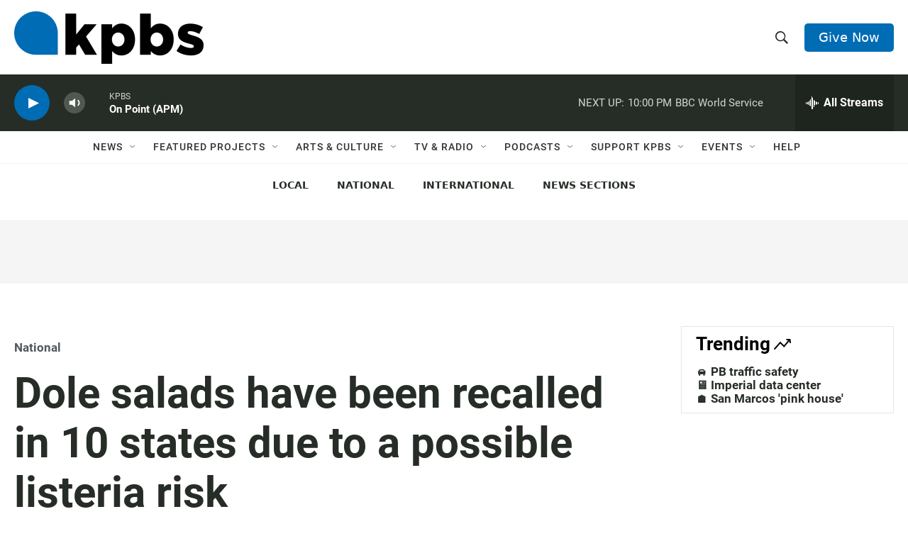

--- FILE ---
content_type: text/html; charset=utf-8
request_url: https://www.google.com/recaptcha/api2/anchor?ar=1&k=6LdRF8EbAAAAAGBCqO-5QNT28BvYzHDqkcBs-hO7&co=aHR0cHM6Ly93d3cua3Bicy5vcmc6NDQz&hl=en&v=PoyoqOPhxBO7pBk68S4YbpHZ&size=invisible&anchor-ms=20000&execute-ms=30000&cb=4s6nt1c1jetw
body_size: 48646
content:
<!DOCTYPE HTML><html dir="ltr" lang="en"><head><meta http-equiv="Content-Type" content="text/html; charset=UTF-8">
<meta http-equiv="X-UA-Compatible" content="IE=edge">
<title>reCAPTCHA</title>
<style type="text/css">
/* cyrillic-ext */
@font-face {
  font-family: 'Roboto';
  font-style: normal;
  font-weight: 400;
  font-stretch: 100%;
  src: url(//fonts.gstatic.com/s/roboto/v48/KFO7CnqEu92Fr1ME7kSn66aGLdTylUAMa3GUBHMdazTgWw.woff2) format('woff2');
  unicode-range: U+0460-052F, U+1C80-1C8A, U+20B4, U+2DE0-2DFF, U+A640-A69F, U+FE2E-FE2F;
}
/* cyrillic */
@font-face {
  font-family: 'Roboto';
  font-style: normal;
  font-weight: 400;
  font-stretch: 100%;
  src: url(//fonts.gstatic.com/s/roboto/v48/KFO7CnqEu92Fr1ME7kSn66aGLdTylUAMa3iUBHMdazTgWw.woff2) format('woff2');
  unicode-range: U+0301, U+0400-045F, U+0490-0491, U+04B0-04B1, U+2116;
}
/* greek-ext */
@font-face {
  font-family: 'Roboto';
  font-style: normal;
  font-weight: 400;
  font-stretch: 100%;
  src: url(//fonts.gstatic.com/s/roboto/v48/KFO7CnqEu92Fr1ME7kSn66aGLdTylUAMa3CUBHMdazTgWw.woff2) format('woff2');
  unicode-range: U+1F00-1FFF;
}
/* greek */
@font-face {
  font-family: 'Roboto';
  font-style: normal;
  font-weight: 400;
  font-stretch: 100%;
  src: url(//fonts.gstatic.com/s/roboto/v48/KFO7CnqEu92Fr1ME7kSn66aGLdTylUAMa3-UBHMdazTgWw.woff2) format('woff2');
  unicode-range: U+0370-0377, U+037A-037F, U+0384-038A, U+038C, U+038E-03A1, U+03A3-03FF;
}
/* math */
@font-face {
  font-family: 'Roboto';
  font-style: normal;
  font-weight: 400;
  font-stretch: 100%;
  src: url(//fonts.gstatic.com/s/roboto/v48/KFO7CnqEu92Fr1ME7kSn66aGLdTylUAMawCUBHMdazTgWw.woff2) format('woff2');
  unicode-range: U+0302-0303, U+0305, U+0307-0308, U+0310, U+0312, U+0315, U+031A, U+0326-0327, U+032C, U+032F-0330, U+0332-0333, U+0338, U+033A, U+0346, U+034D, U+0391-03A1, U+03A3-03A9, U+03B1-03C9, U+03D1, U+03D5-03D6, U+03F0-03F1, U+03F4-03F5, U+2016-2017, U+2034-2038, U+203C, U+2040, U+2043, U+2047, U+2050, U+2057, U+205F, U+2070-2071, U+2074-208E, U+2090-209C, U+20D0-20DC, U+20E1, U+20E5-20EF, U+2100-2112, U+2114-2115, U+2117-2121, U+2123-214F, U+2190, U+2192, U+2194-21AE, U+21B0-21E5, U+21F1-21F2, U+21F4-2211, U+2213-2214, U+2216-22FF, U+2308-230B, U+2310, U+2319, U+231C-2321, U+2336-237A, U+237C, U+2395, U+239B-23B7, U+23D0, U+23DC-23E1, U+2474-2475, U+25AF, U+25B3, U+25B7, U+25BD, U+25C1, U+25CA, U+25CC, U+25FB, U+266D-266F, U+27C0-27FF, U+2900-2AFF, U+2B0E-2B11, U+2B30-2B4C, U+2BFE, U+3030, U+FF5B, U+FF5D, U+1D400-1D7FF, U+1EE00-1EEFF;
}
/* symbols */
@font-face {
  font-family: 'Roboto';
  font-style: normal;
  font-weight: 400;
  font-stretch: 100%;
  src: url(//fonts.gstatic.com/s/roboto/v48/KFO7CnqEu92Fr1ME7kSn66aGLdTylUAMaxKUBHMdazTgWw.woff2) format('woff2');
  unicode-range: U+0001-000C, U+000E-001F, U+007F-009F, U+20DD-20E0, U+20E2-20E4, U+2150-218F, U+2190, U+2192, U+2194-2199, U+21AF, U+21E6-21F0, U+21F3, U+2218-2219, U+2299, U+22C4-22C6, U+2300-243F, U+2440-244A, U+2460-24FF, U+25A0-27BF, U+2800-28FF, U+2921-2922, U+2981, U+29BF, U+29EB, U+2B00-2BFF, U+4DC0-4DFF, U+FFF9-FFFB, U+10140-1018E, U+10190-1019C, U+101A0, U+101D0-101FD, U+102E0-102FB, U+10E60-10E7E, U+1D2C0-1D2D3, U+1D2E0-1D37F, U+1F000-1F0FF, U+1F100-1F1AD, U+1F1E6-1F1FF, U+1F30D-1F30F, U+1F315, U+1F31C, U+1F31E, U+1F320-1F32C, U+1F336, U+1F378, U+1F37D, U+1F382, U+1F393-1F39F, U+1F3A7-1F3A8, U+1F3AC-1F3AF, U+1F3C2, U+1F3C4-1F3C6, U+1F3CA-1F3CE, U+1F3D4-1F3E0, U+1F3ED, U+1F3F1-1F3F3, U+1F3F5-1F3F7, U+1F408, U+1F415, U+1F41F, U+1F426, U+1F43F, U+1F441-1F442, U+1F444, U+1F446-1F449, U+1F44C-1F44E, U+1F453, U+1F46A, U+1F47D, U+1F4A3, U+1F4B0, U+1F4B3, U+1F4B9, U+1F4BB, U+1F4BF, U+1F4C8-1F4CB, U+1F4D6, U+1F4DA, U+1F4DF, U+1F4E3-1F4E6, U+1F4EA-1F4ED, U+1F4F7, U+1F4F9-1F4FB, U+1F4FD-1F4FE, U+1F503, U+1F507-1F50B, U+1F50D, U+1F512-1F513, U+1F53E-1F54A, U+1F54F-1F5FA, U+1F610, U+1F650-1F67F, U+1F687, U+1F68D, U+1F691, U+1F694, U+1F698, U+1F6AD, U+1F6B2, U+1F6B9-1F6BA, U+1F6BC, U+1F6C6-1F6CF, U+1F6D3-1F6D7, U+1F6E0-1F6EA, U+1F6F0-1F6F3, U+1F6F7-1F6FC, U+1F700-1F7FF, U+1F800-1F80B, U+1F810-1F847, U+1F850-1F859, U+1F860-1F887, U+1F890-1F8AD, U+1F8B0-1F8BB, U+1F8C0-1F8C1, U+1F900-1F90B, U+1F93B, U+1F946, U+1F984, U+1F996, U+1F9E9, U+1FA00-1FA6F, U+1FA70-1FA7C, U+1FA80-1FA89, U+1FA8F-1FAC6, U+1FACE-1FADC, U+1FADF-1FAE9, U+1FAF0-1FAF8, U+1FB00-1FBFF;
}
/* vietnamese */
@font-face {
  font-family: 'Roboto';
  font-style: normal;
  font-weight: 400;
  font-stretch: 100%;
  src: url(//fonts.gstatic.com/s/roboto/v48/KFO7CnqEu92Fr1ME7kSn66aGLdTylUAMa3OUBHMdazTgWw.woff2) format('woff2');
  unicode-range: U+0102-0103, U+0110-0111, U+0128-0129, U+0168-0169, U+01A0-01A1, U+01AF-01B0, U+0300-0301, U+0303-0304, U+0308-0309, U+0323, U+0329, U+1EA0-1EF9, U+20AB;
}
/* latin-ext */
@font-face {
  font-family: 'Roboto';
  font-style: normal;
  font-weight: 400;
  font-stretch: 100%;
  src: url(//fonts.gstatic.com/s/roboto/v48/KFO7CnqEu92Fr1ME7kSn66aGLdTylUAMa3KUBHMdazTgWw.woff2) format('woff2');
  unicode-range: U+0100-02BA, U+02BD-02C5, U+02C7-02CC, U+02CE-02D7, U+02DD-02FF, U+0304, U+0308, U+0329, U+1D00-1DBF, U+1E00-1E9F, U+1EF2-1EFF, U+2020, U+20A0-20AB, U+20AD-20C0, U+2113, U+2C60-2C7F, U+A720-A7FF;
}
/* latin */
@font-face {
  font-family: 'Roboto';
  font-style: normal;
  font-weight: 400;
  font-stretch: 100%;
  src: url(//fonts.gstatic.com/s/roboto/v48/KFO7CnqEu92Fr1ME7kSn66aGLdTylUAMa3yUBHMdazQ.woff2) format('woff2');
  unicode-range: U+0000-00FF, U+0131, U+0152-0153, U+02BB-02BC, U+02C6, U+02DA, U+02DC, U+0304, U+0308, U+0329, U+2000-206F, U+20AC, U+2122, U+2191, U+2193, U+2212, U+2215, U+FEFF, U+FFFD;
}
/* cyrillic-ext */
@font-face {
  font-family: 'Roboto';
  font-style: normal;
  font-weight: 500;
  font-stretch: 100%;
  src: url(//fonts.gstatic.com/s/roboto/v48/KFO7CnqEu92Fr1ME7kSn66aGLdTylUAMa3GUBHMdazTgWw.woff2) format('woff2');
  unicode-range: U+0460-052F, U+1C80-1C8A, U+20B4, U+2DE0-2DFF, U+A640-A69F, U+FE2E-FE2F;
}
/* cyrillic */
@font-face {
  font-family: 'Roboto';
  font-style: normal;
  font-weight: 500;
  font-stretch: 100%;
  src: url(//fonts.gstatic.com/s/roboto/v48/KFO7CnqEu92Fr1ME7kSn66aGLdTylUAMa3iUBHMdazTgWw.woff2) format('woff2');
  unicode-range: U+0301, U+0400-045F, U+0490-0491, U+04B0-04B1, U+2116;
}
/* greek-ext */
@font-face {
  font-family: 'Roboto';
  font-style: normal;
  font-weight: 500;
  font-stretch: 100%;
  src: url(//fonts.gstatic.com/s/roboto/v48/KFO7CnqEu92Fr1ME7kSn66aGLdTylUAMa3CUBHMdazTgWw.woff2) format('woff2');
  unicode-range: U+1F00-1FFF;
}
/* greek */
@font-face {
  font-family: 'Roboto';
  font-style: normal;
  font-weight: 500;
  font-stretch: 100%;
  src: url(//fonts.gstatic.com/s/roboto/v48/KFO7CnqEu92Fr1ME7kSn66aGLdTylUAMa3-UBHMdazTgWw.woff2) format('woff2');
  unicode-range: U+0370-0377, U+037A-037F, U+0384-038A, U+038C, U+038E-03A1, U+03A3-03FF;
}
/* math */
@font-face {
  font-family: 'Roboto';
  font-style: normal;
  font-weight: 500;
  font-stretch: 100%;
  src: url(//fonts.gstatic.com/s/roboto/v48/KFO7CnqEu92Fr1ME7kSn66aGLdTylUAMawCUBHMdazTgWw.woff2) format('woff2');
  unicode-range: U+0302-0303, U+0305, U+0307-0308, U+0310, U+0312, U+0315, U+031A, U+0326-0327, U+032C, U+032F-0330, U+0332-0333, U+0338, U+033A, U+0346, U+034D, U+0391-03A1, U+03A3-03A9, U+03B1-03C9, U+03D1, U+03D5-03D6, U+03F0-03F1, U+03F4-03F5, U+2016-2017, U+2034-2038, U+203C, U+2040, U+2043, U+2047, U+2050, U+2057, U+205F, U+2070-2071, U+2074-208E, U+2090-209C, U+20D0-20DC, U+20E1, U+20E5-20EF, U+2100-2112, U+2114-2115, U+2117-2121, U+2123-214F, U+2190, U+2192, U+2194-21AE, U+21B0-21E5, U+21F1-21F2, U+21F4-2211, U+2213-2214, U+2216-22FF, U+2308-230B, U+2310, U+2319, U+231C-2321, U+2336-237A, U+237C, U+2395, U+239B-23B7, U+23D0, U+23DC-23E1, U+2474-2475, U+25AF, U+25B3, U+25B7, U+25BD, U+25C1, U+25CA, U+25CC, U+25FB, U+266D-266F, U+27C0-27FF, U+2900-2AFF, U+2B0E-2B11, U+2B30-2B4C, U+2BFE, U+3030, U+FF5B, U+FF5D, U+1D400-1D7FF, U+1EE00-1EEFF;
}
/* symbols */
@font-face {
  font-family: 'Roboto';
  font-style: normal;
  font-weight: 500;
  font-stretch: 100%;
  src: url(//fonts.gstatic.com/s/roboto/v48/KFO7CnqEu92Fr1ME7kSn66aGLdTylUAMaxKUBHMdazTgWw.woff2) format('woff2');
  unicode-range: U+0001-000C, U+000E-001F, U+007F-009F, U+20DD-20E0, U+20E2-20E4, U+2150-218F, U+2190, U+2192, U+2194-2199, U+21AF, U+21E6-21F0, U+21F3, U+2218-2219, U+2299, U+22C4-22C6, U+2300-243F, U+2440-244A, U+2460-24FF, U+25A0-27BF, U+2800-28FF, U+2921-2922, U+2981, U+29BF, U+29EB, U+2B00-2BFF, U+4DC0-4DFF, U+FFF9-FFFB, U+10140-1018E, U+10190-1019C, U+101A0, U+101D0-101FD, U+102E0-102FB, U+10E60-10E7E, U+1D2C0-1D2D3, U+1D2E0-1D37F, U+1F000-1F0FF, U+1F100-1F1AD, U+1F1E6-1F1FF, U+1F30D-1F30F, U+1F315, U+1F31C, U+1F31E, U+1F320-1F32C, U+1F336, U+1F378, U+1F37D, U+1F382, U+1F393-1F39F, U+1F3A7-1F3A8, U+1F3AC-1F3AF, U+1F3C2, U+1F3C4-1F3C6, U+1F3CA-1F3CE, U+1F3D4-1F3E0, U+1F3ED, U+1F3F1-1F3F3, U+1F3F5-1F3F7, U+1F408, U+1F415, U+1F41F, U+1F426, U+1F43F, U+1F441-1F442, U+1F444, U+1F446-1F449, U+1F44C-1F44E, U+1F453, U+1F46A, U+1F47D, U+1F4A3, U+1F4B0, U+1F4B3, U+1F4B9, U+1F4BB, U+1F4BF, U+1F4C8-1F4CB, U+1F4D6, U+1F4DA, U+1F4DF, U+1F4E3-1F4E6, U+1F4EA-1F4ED, U+1F4F7, U+1F4F9-1F4FB, U+1F4FD-1F4FE, U+1F503, U+1F507-1F50B, U+1F50D, U+1F512-1F513, U+1F53E-1F54A, U+1F54F-1F5FA, U+1F610, U+1F650-1F67F, U+1F687, U+1F68D, U+1F691, U+1F694, U+1F698, U+1F6AD, U+1F6B2, U+1F6B9-1F6BA, U+1F6BC, U+1F6C6-1F6CF, U+1F6D3-1F6D7, U+1F6E0-1F6EA, U+1F6F0-1F6F3, U+1F6F7-1F6FC, U+1F700-1F7FF, U+1F800-1F80B, U+1F810-1F847, U+1F850-1F859, U+1F860-1F887, U+1F890-1F8AD, U+1F8B0-1F8BB, U+1F8C0-1F8C1, U+1F900-1F90B, U+1F93B, U+1F946, U+1F984, U+1F996, U+1F9E9, U+1FA00-1FA6F, U+1FA70-1FA7C, U+1FA80-1FA89, U+1FA8F-1FAC6, U+1FACE-1FADC, U+1FADF-1FAE9, U+1FAF0-1FAF8, U+1FB00-1FBFF;
}
/* vietnamese */
@font-face {
  font-family: 'Roboto';
  font-style: normal;
  font-weight: 500;
  font-stretch: 100%;
  src: url(//fonts.gstatic.com/s/roboto/v48/KFO7CnqEu92Fr1ME7kSn66aGLdTylUAMa3OUBHMdazTgWw.woff2) format('woff2');
  unicode-range: U+0102-0103, U+0110-0111, U+0128-0129, U+0168-0169, U+01A0-01A1, U+01AF-01B0, U+0300-0301, U+0303-0304, U+0308-0309, U+0323, U+0329, U+1EA0-1EF9, U+20AB;
}
/* latin-ext */
@font-face {
  font-family: 'Roboto';
  font-style: normal;
  font-weight: 500;
  font-stretch: 100%;
  src: url(//fonts.gstatic.com/s/roboto/v48/KFO7CnqEu92Fr1ME7kSn66aGLdTylUAMa3KUBHMdazTgWw.woff2) format('woff2');
  unicode-range: U+0100-02BA, U+02BD-02C5, U+02C7-02CC, U+02CE-02D7, U+02DD-02FF, U+0304, U+0308, U+0329, U+1D00-1DBF, U+1E00-1E9F, U+1EF2-1EFF, U+2020, U+20A0-20AB, U+20AD-20C0, U+2113, U+2C60-2C7F, U+A720-A7FF;
}
/* latin */
@font-face {
  font-family: 'Roboto';
  font-style: normal;
  font-weight: 500;
  font-stretch: 100%;
  src: url(//fonts.gstatic.com/s/roboto/v48/KFO7CnqEu92Fr1ME7kSn66aGLdTylUAMa3yUBHMdazQ.woff2) format('woff2');
  unicode-range: U+0000-00FF, U+0131, U+0152-0153, U+02BB-02BC, U+02C6, U+02DA, U+02DC, U+0304, U+0308, U+0329, U+2000-206F, U+20AC, U+2122, U+2191, U+2193, U+2212, U+2215, U+FEFF, U+FFFD;
}
/* cyrillic-ext */
@font-face {
  font-family: 'Roboto';
  font-style: normal;
  font-weight: 900;
  font-stretch: 100%;
  src: url(//fonts.gstatic.com/s/roboto/v48/KFO7CnqEu92Fr1ME7kSn66aGLdTylUAMa3GUBHMdazTgWw.woff2) format('woff2');
  unicode-range: U+0460-052F, U+1C80-1C8A, U+20B4, U+2DE0-2DFF, U+A640-A69F, U+FE2E-FE2F;
}
/* cyrillic */
@font-face {
  font-family: 'Roboto';
  font-style: normal;
  font-weight: 900;
  font-stretch: 100%;
  src: url(//fonts.gstatic.com/s/roboto/v48/KFO7CnqEu92Fr1ME7kSn66aGLdTylUAMa3iUBHMdazTgWw.woff2) format('woff2');
  unicode-range: U+0301, U+0400-045F, U+0490-0491, U+04B0-04B1, U+2116;
}
/* greek-ext */
@font-face {
  font-family: 'Roboto';
  font-style: normal;
  font-weight: 900;
  font-stretch: 100%;
  src: url(//fonts.gstatic.com/s/roboto/v48/KFO7CnqEu92Fr1ME7kSn66aGLdTylUAMa3CUBHMdazTgWw.woff2) format('woff2');
  unicode-range: U+1F00-1FFF;
}
/* greek */
@font-face {
  font-family: 'Roboto';
  font-style: normal;
  font-weight: 900;
  font-stretch: 100%;
  src: url(//fonts.gstatic.com/s/roboto/v48/KFO7CnqEu92Fr1ME7kSn66aGLdTylUAMa3-UBHMdazTgWw.woff2) format('woff2');
  unicode-range: U+0370-0377, U+037A-037F, U+0384-038A, U+038C, U+038E-03A1, U+03A3-03FF;
}
/* math */
@font-face {
  font-family: 'Roboto';
  font-style: normal;
  font-weight: 900;
  font-stretch: 100%;
  src: url(//fonts.gstatic.com/s/roboto/v48/KFO7CnqEu92Fr1ME7kSn66aGLdTylUAMawCUBHMdazTgWw.woff2) format('woff2');
  unicode-range: U+0302-0303, U+0305, U+0307-0308, U+0310, U+0312, U+0315, U+031A, U+0326-0327, U+032C, U+032F-0330, U+0332-0333, U+0338, U+033A, U+0346, U+034D, U+0391-03A1, U+03A3-03A9, U+03B1-03C9, U+03D1, U+03D5-03D6, U+03F0-03F1, U+03F4-03F5, U+2016-2017, U+2034-2038, U+203C, U+2040, U+2043, U+2047, U+2050, U+2057, U+205F, U+2070-2071, U+2074-208E, U+2090-209C, U+20D0-20DC, U+20E1, U+20E5-20EF, U+2100-2112, U+2114-2115, U+2117-2121, U+2123-214F, U+2190, U+2192, U+2194-21AE, U+21B0-21E5, U+21F1-21F2, U+21F4-2211, U+2213-2214, U+2216-22FF, U+2308-230B, U+2310, U+2319, U+231C-2321, U+2336-237A, U+237C, U+2395, U+239B-23B7, U+23D0, U+23DC-23E1, U+2474-2475, U+25AF, U+25B3, U+25B7, U+25BD, U+25C1, U+25CA, U+25CC, U+25FB, U+266D-266F, U+27C0-27FF, U+2900-2AFF, U+2B0E-2B11, U+2B30-2B4C, U+2BFE, U+3030, U+FF5B, U+FF5D, U+1D400-1D7FF, U+1EE00-1EEFF;
}
/* symbols */
@font-face {
  font-family: 'Roboto';
  font-style: normal;
  font-weight: 900;
  font-stretch: 100%;
  src: url(//fonts.gstatic.com/s/roboto/v48/KFO7CnqEu92Fr1ME7kSn66aGLdTylUAMaxKUBHMdazTgWw.woff2) format('woff2');
  unicode-range: U+0001-000C, U+000E-001F, U+007F-009F, U+20DD-20E0, U+20E2-20E4, U+2150-218F, U+2190, U+2192, U+2194-2199, U+21AF, U+21E6-21F0, U+21F3, U+2218-2219, U+2299, U+22C4-22C6, U+2300-243F, U+2440-244A, U+2460-24FF, U+25A0-27BF, U+2800-28FF, U+2921-2922, U+2981, U+29BF, U+29EB, U+2B00-2BFF, U+4DC0-4DFF, U+FFF9-FFFB, U+10140-1018E, U+10190-1019C, U+101A0, U+101D0-101FD, U+102E0-102FB, U+10E60-10E7E, U+1D2C0-1D2D3, U+1D2E0-1D37F, U+1F000-1F0FF, U+1F100-1F1AD, U+1F1E6-1F1FF, U+1F30D-1F30F, U+1F315, U+1F31C, U+1F31E, U+1F320-1F32C, U+1F336, U+1F378, U+1F37D, U+1F382, U+1F393-1F39F, U+1F3A7-1F3A8, U+1F3AC-1F3AF, U+1F3C2, U+1F3C4-1F3C6, U+1F3CA-1F3CE, U+1F3D4-1F3E0, U+1F3ED, U+1F3F1-1F3F3, U+1F3F5-1F3F7, U+1F408, U+1F415, U+1F41F, U+1F426, U+1F43F, U+1F441-1F442, U+1F444, U+1F446-1F449, U+1F44C-1F44E, U+1F453, U+1F46A, U+1F47D, U+1F4A3, U+1F4B0, U+1F4B3, U+1F4B9, U+1F4BB, U+1F4BF, U+1F4C8-1F4CB, U+1F4D6, U+1F4DA, U+1F4DF, U+1F4E3-1F4E6, U+1F4EA-1F4ED, U+1F4F7, U+1F4F9-1F4FB, U+1F4FD-1F4FE, U+1F503, U+1F507-1F50B, U+1F50D, U+1F512-1F513, U+1F53E-1F54A, U+1F54F-1F5FA, U+1F610, U+1F650-1F67F, U+1F687, U+1F68D, U+1F691, U+1F694, U+1F698, U+1F6AD, U+1F6B2, U+1F6B9-1F6BA, U+1F6BC, U+1F6C6-1F6CF, U+1F6D3-1F6D7, U+1F6E0-1F6EA, U+1F6F0-1F6F3, U+1F6F7-1F6FC, U+1F700-1F7FF, U+1F800-1F80B, U+1F810-1F847, U+1F850-1F859, U+1F860-1F887, U+1F890-1F8AD, U+1F8B0-1F8BB, U+1F8C0-1F8C1, U+1F900-1F90B, U+1F93B, U+1F946, U+1F984, U+1F996, U+1F9E9, U+1FA00-1FA6F, U+1FA70-1FA7C, U+1FA80-1FA89, U+1FA8F-1FAC6, U+1FACE-1FADC, U+1FADF-1FAE9, U+1FAF0-1FAF8, U+1FB00-1FBFF;
}
/* vietnamese */
@font-face {
  font-family: 'Roboto';
  font-style: normal;
  font-weight: 900;
  font-stretch: 100%;
  src: url(//fonts.gstatic.com/s/roboto/v48/KFO7CnqEu92Fr1ME7kSn66aGLdTylUAMa3OUBHMdazTgWw.woff2) format('woff2');
  unicode-range: U+0102-0103, U+0110-0111, U+0128-0129, U+0168-0169, U+01A0-01A1, U+01AF-01B0, U+0300-0301, U+0303-0304, U+0308-0309, U+0323, U+0329, U+1EA0-1EF9, U+20AB;
}
/* latin-ext */
@font-face {
  font-family: 'Roboto';
  font-style: normal;
  font-weight: 900;
  font-stretch: 100%;
  src: url(//fonts.gstatic.com/s/roboto/v48/KFO7CnqEu92Fr1ME7kSn66aGLdTylUAMa3KUBHMdazTgWw.woff2) format('woff2');
  unicode-range: U+0100-02BA, U+02BD-02C5, U+02C7-02CC, U+02CE-02D7, U+02DD-02FF, U+0304, U+0308, U+0329, U+1D00-1DBF, U+1E00-1E9F, U+1EF2-1EFF, U+2020, U+20A0-20AB, U+20AD-20C0, U+2113, U+2C60-2C7F, U+A720-A7FF;
}
/* latin */
@font-face {
  font-family: 'Roboto';
  font-style: normal;
  font-weight: 900;
  font-stretch: 100%;
  src: url(//fonts.gstatic.com/s/roboto/v48/KFO7CnqEu92Fr1ME7kSn66aGLdTylUAMa3yUBHMdazQ.woff2) format('woff2');
  unicode-range: U+0000-00FF, U+0131, U+0152-0153, U+02BB-02BC, U+02C6, U+02DA, U+02DC, U+0304, U+0308, U+0329, U+2000-206F, U+20AC, U+2122, U+2191, U+2193, U+2212, U+2215, U+FEFF, U+FFFD;
}

</style>
<link rel="stylesheet" type="text/css" href="https://www.gstatic.com/recaptcha/releases/PoyoqOPhxBO7pBk68S4YbpHZ/styles__ltr.css">
<script nonce="0sPki36TipMG2PhWdG1MtA" type="text/javascript">window['__recaptcha_api'] = 'https://www.google.com/recaptcha/api2/';</script>
<script type="text/javascript" src="https://www.gstatic.com/recaptcha/releases/PoyoqOPhxBO7pBk68S4YbpHZ/recaptcha__en.js" nonce="0sPki36TipMG2PhWdG1MtA">
      
    </script></head>
<body><div id="rc-anchor-alert" class="rc-anchor-alert"></div>
<input type="hidden" id="recaptcha-token" value="[base64]">
<script type="text/javascript" nonce="0sPki36TipMG2PhWdG1MtA">
      recaptcha.anchor.Main.init("[\x22ainput\x22,[\x22bgdata\x22,\x22\x22,\[base64]/[base64]/[base64]/ZyhXLGgpOnEoW04sMjEsbF0sVywwKSxoKSxmYWxzZSxmYWxzZSl9Y2F0Y2goayl7RygzNTgsVyk/[base64]/[base64]/[base64]/[base64]/[base64]/[base64]/[base64]/bmV3IEJbT10oRFswXSk6dz09Mj9uZXcgQltPXShEWzBdLERbMV0pOnc9PTM/bmV3IEJbT10oRFswXSxEWzFdLERbMl0pOnc9PTQ/[base64]/[base64]/[base64]/[base64]/[base64]\\u003d\x22,\[base64]\\u003d\\u003d\x22,\x22Zgliw6ZELmHCm8OzM8OHwqzDu8Kqw5/Doxs4w5vCs8KawqgLw6jChyjCm8OIwp/CgMKDwqcoISXCsGZIasOufcKaaMKCNMOeXsO7w5JQEAXDhMK8bMOWeRF3A8KZw6YLw63CqsKawqcww5vDicO7w7/DrF1sQzVKVDxGKy7Dl8Ozw7DCrcO8YCxEAD7CtMKGKk5Tw75Zd2JYw7QFUy9YJcKXw7/CojcjaMOmVcOhY8K2w6Nxw7PDrSh6w5vDpsOwS8KWFcKxM8O/[base64]/Dj8OLw6IfcRLCkWHCnE4Hwq9ZdcKZB8KDL17Dv8KNwrgawqZtdFXCo3vCo8K8Gx9oAQwFAE3ClMK9wo45w5rClMK5wpwgDg0zP3o8Y8O1KsOCw515SMKaw7kYwpNhw7nDiQ7DgArCgsKqV30sw4/[base64]/wpciamRhw7QAwq7CqMOJw4dzB8KHcMODDMKrOVfChW7DuwMtw4PCtsOzbgIEQmrDoSggL3DCusKYT1fDijnDlUzCgmoNw49gbD/CncODWcKNw7LCtMK1w5XCgHU/JMKlbSHDocKGw6XCjyHCoADClsOyW8OHVcKNw5pxwr/CuC5wBnh0w6d7wpxTCndwWlhnw4Iow7FMw53DoVgWC1DCvcK3w6tcw4YBw6zCm8KgwqPDisKZScOPeDJkw6RQwp4uw6EGw5Q9wpvDkR7DpA7CvsO0w5FKCWR/wqHDucKQUsK0cFcBwp0kIg0sRcOpcBk/bsO8DMOkw6LDs8KPcEzChcK/cxUfb15Mw4TCmQDDuWzDlWoNUcKCcwXCsR1CbcKoKsO4KcOwwr7DlMK4FEIqw4jCq8O6w7EtUC1jXj7CqWJMw7DCrsKqcVnDkVhvGTDDiwzDvsK/FCpZHWrDu3t0w5wqwqLCpcOawojDinzDjsKwNsOVw4LCjzIrwrnCgmXDpGA4XlTDg0xWwpsuKMOBwrIFw7xEwpobwocmw65AO8Kiw6Ekw5HCpSM/OTbCucKzacOBB8Ogw6AXC8OFP37CjHM1wp/CqB7Dm31Jw7Ycw6QNLDcUDlzCmBHDmsO6NsO4cSHDrsKjw41ILxtJw4PDpsOSBXPDui9Iw4LDocKGwrnCp8KZfMKgUG9CQSZ3wrANwp0wwpBtwqXCh1rDkW/[base64]/[base64]/DiCjCnBI8O1pOw4zCm8O2b8Osw5NAwrV0wqBBw6doeMKKw77DlcOcCBnDgMOKwqvCucK6EHPCvsKvwqHCknPDoE7Di8OGbSwOV8KRw6Zmw5rDgEzDt8O4IcKUZwDDiHjDqMK4HcOpDnEjw40xUMOnwrwvCsKiBhJlwqvCvsOVwqZ/w7MlTULDg1A+worDqsKZwojDmsKzwq5RMCbCrsKkC3cIwp/DpMOBGHU8MsObwqnCrD/DocOlZkYowrfCmMKnG8OmY0vChsORw4/DrcK7w6bDj3Mgw6J0bUljw4lHD2wwJCbClcOwK3jCjX/ChU/Dq8OzB0jCu8KFCi3CvFvCgXhgDsOmwoPClTfDl34xI0DDhiPDl8KKwr8BKGMkTMKSesKnwo/[base64]/[base64]/CncKpw6/Dm8O9acK+wr1+YD/Cm8OhV8KkPcOrdsOpwoHCuAzCjcKHw4PCoU94HEoZw5tseRHCgcKBJCpYOX4bw4hdw7PDjMOeCi3Ct8OMPlzDhcOjw4vCi3vCq8Ooa8KYUMKHwpVSw5s3wo3CqQDCpFHDtsK7w5t1A3R/IcOWwqDDml/CjsKqWR3ConBvwpfDo8Ocwogow6PCmMOPworDpSnDvHgQenjCrDshAMKIScOtw6YYVcOTacOtGnMAw7LCtMO1exHCgcKiwrkhTVTDj8Ogw5okwq4tKsKKIsKSHinDk1N/K8Kkw6rDhBVZUMOxFMODw607H8Oywr0GPW8Owq4rJ2bCt8OCw4lAaxDDk3BMPTXDpj41PcOdwo3CpxM4w4vDusKuw70IFMKkw6LDqsOgO8Ozw6HDtRfDujwAIcK+wpsiwptdDcKJwr8QYcKZw73CqypSPhfDuhYsSHNVw7vCoGXDmsOtw4HDuWxyM8KZQV7CjlPDjQ/DgR7Dqy7Dh8K6w5PDpylmwqo3ZMObwpHCjmvCm8OcUMONw7/CvQouakDDr8OQwq/CmWVbN0zDlcKAZMO6w51wwp/[base64]/PlLCmsKMb8OKwpR/wrTDnsOPwpPCt8Ojw4LDr8OjS8KtVmLDg8KkTXUIwrnDgCTCqsKaB8K4wqZ5wrXCscKMw5oZwrbChEBMPMO/w7A6IXUxW0gBaldvB8Oww4cGRjnDhBzDrikOCUXChcOWw4dHZl1Awq8BYG16AwtQwqZew7MVwpQqw7/CvEHDpEnCtB/[base64]/b3wbwqA/JMKLwqjCg0DCkgQqwr/Ck8KnEMO2w60CfcKdQBgZwr92wr44W8KBBcOsSMOGRU5BwpfCuMOeN08UQXJUH2ZTZXTDk2YME8O/ScO1wr3DgMOAXBpxfsOSHy4GXcKTw6nDgiZRwrd7UTjCkUN4WG/[base64]/DuFhfBldKw53Dm8OYDMKMMFnCq8ObwrNPw7/DscOlAcKnwpZ4w5gbF1oXwpIKRQjDvwjCtiPDkVPDhz7DgWhnw7TDohHDqsOFwpbCnivCt8OfRhV1w7lfw4g5wo7DrsOsUWhlw4I1wox0W8K+d8OxVcOFZU5SC8KuAjXDlcKKTsKRdFtxwpnDgsOXw6/CoMKkOCFSw7AqGiPDvXzDqcOdJ8Kkwo7DuGjDlMOrw7Qlw7kpwq4Vwrxmw5/CpDJVw7spaDhDwrjDp8O6w5fCvcK9wrTDnsKew7g3Vn0FdcObwqwMZlJcJBZjJFLDrsKkw5Q3JsK1wp0LSMKaRkLCnBbDr8KNwpXDo1Yhw4/CmgkYNMKfw4/[base64]/CjWRCwpQIw6Miw73DtMKyw7rDr0rCq0XDusOcLRfDpGXCm8OBA2Blw7FOw4DDu8OPw6ZeBR/Cg8OVAVFbL1wxAcO3wrNwwoplLDx0wrlHwqXCosKTwobDrcO+wos7TsKnw6QCw7TDqsO+wr1zHMOeGyrDrMKMw5ReDMK1wrfCtMOCf8OEw7ktwqhAwqpowpTDmsKhw5Unw4rCkkLDkEItw5PDqlvDqzdhVjXCq37DkMOkw5HCtm7DnsK+w4/CvVnChMOpYcOEw5LCk8OvQzphwoDDocOYZV3DpF9vw63DnyJcwrQrBWnDtz5Cw5sRUinCpxTDgEvCjENKAgJPK8OBw490OsKnKxDDjMONwpXDj8O1S8OzeMKfwo/DgiTDsMOdam4nw4nDs33DnsKVLcKNAcOAw4DCt8KBHcKrw7fDg8OVb8ONw77CvsKRworCmMKrXDVtw5PDihzDmMKLw4xFN8KVw4ZSRsOcKsOxORzClMOCEMO0cMObwrY+Q8KIwoXDvWJnwo81HRkHJsOICSjCrFUlGcOjfsK8wrbCvSfCmmPDiWYQw7/Ct2Q8wqzCnS5oZSTDusOXw68nw4xuITfCpER8wr7CuFYgJknDucOZw5jDs2wSTcKgwoY7w4/CgcOGwr/DkMOUYsKNwrwhecORbcKMM8OzIXB1wrfCtcKUbcK0JhYcFMOWJmrDrMOtw5J8UD3DsQrCmhTCgMK8w4/DlQnDoTTCocOvw7gow5wGw6YkwpDCksO+wqLCnWIGw7hFaC7DgcOwwrw2aFAXJ25FcjzDn8KaDnMVWhUVP8OAMMOXLsKQdgvDsMOeCg3DrMKPA8OAw5nDvhAqPx8Gw7sFT8OGw6/CgDdYUcKvVBbCn8O5wplTwq4LOsOZUgnDlzXDlRAkw5J4w5/DrcKxwpbCgFYRfWpgcsKRKsOldMK2w7/DsSkTwqnCuMO1L2oiesO6WcOVwpbDosObAxnDq8OGw4U/w4QodCfDtcK9cAHCojB3w47CgsOwRcKpwonCrVoew5rDl8K1PMOBMMOkwoAvDEnCgAwTQ3BCwpLCnRATZMK0w5/ChGjClcKAw7QyFgPCs2fCoMO5wpwuH1RvwpAPf33Doj/[base64]/CicOtw6bDocOpOh1mwoXCnWfCo1www4d6JsKqw4g/[base64]/wqnCrHbClMKUEUDCqSVBUsOiYSXDvCcBOsKKw7FzA31aWsOvw4xnDMKsOcOrNGp8Lw3CucO/ZcKeZFvDvcKFOhTCiCrChRo8wrHDpF8FacO3wqPDviMjOhBvw5XDk8KodCsTO8OSMsO2w4DCvG3Dj8OlMsKVw4ZZw5XCmsKqw6bDpQTDmF7DucOnw7nCq0bCt0jCpcKtw59lw786wqYTWk4Zw7/DhMOqw5Y8wo/CisK8dsOtwr90LMOiwqUXMXbClkdcw5IZw6Evwo8owrXCu8O3LnPCnWfDpCPCrRbDrcK+wqfCi8O8RcOMe8Oua1BawptOw4DCtD7Dh8OpC8Knw68Pw57CmwlBLWfDuQvCk3hnw7HDjmgJPx/DqsK+Wjljw7l8EsKpGSjCsANSC8Oiw4ldw6bDtcKbZDPDucKuwp5VNcObFn7DowUQwrQGw4d5JXUHw7DDvMOGw4h6KDt+VBHCpsK/b8KfXMOiw7RJGyINwq4hw7DDlGMBw7HDi8KSJMONS8KmCsKdXnzCgWtKf1zDp8Kmwpl3HMOtw4TDtcKiVl/[base64]/CrcKBZ3TDv8Klw4IwwrZAw4FGWS7DlsOoacKLRcKEImlVwrXCs05xFj3Cp35YJMKhCx5Uwo7Ct8KxBUvDisKeP8Kcw77CtcOHLMOcwqkiwrjDssK9KMOXw7XCtsKLBsKVMlDCjBXCgRcic8KTw7/[base64]/EsOvwqrDmGQAR8OlwpPDqcKtNHdQw6TDucOowrdOQMOxw6/ClShGfHXDox7CtcOHw547w4fDksKawpnDkzPDmn7CkSTDosO8wq9Sw4RsVcKbwrVmRSM0LsKxJ3FNFsKrwpNow7jCog/DokTDk3bDvcOxwpLCokHDjMKnwqTDsm3Dr8OwwoPCliI4w5YKw6J+w5EbeXYTBcKIw6seworDosOIworDgcKASQ/Ci8K6RhBsXsKqVMO3YMK/wp1wFcKXw5ExIh7DtcK6wqLCmGN0wqLDpjLDqiHCp3I5e3Rxwo7Cp0vCpMKmQcO+wrwvJcKIE8KKwrbCsEttSEktJsKMw6gJwptBwqpZw6jDgRzCp8OOw58qw5zCtB4VwoYgUcKVCl/CgsOuw6/Di1bChcK6wqrCilxzwphPw40xwr52wrMMCMOlX2XDomLCjMOyDEfCssKbwpvCqMOZPy9owqXDqTJrGjDDvU3CvgsHwqU0wo7DrcO9Wj9Iw45We8KASz3DlVp5csKDwoPDhSbCg8KZw4heBiTCqUYrJl/CtkAQw43Cly1ew4/Cl8KNYW/CgMOyw53Dnzo9Kz0kw4t1H2bDm0AfwpPDi8KTwqrDiAjCgMKea3LCu03Ch11tMVsNw5wzHMOTDsKGwpHDnQjDnmvDoAFyaUsTwrsnCMKewqduw4R5Q0xaCMOefUHCssOOQlsZwoXDmHzCn0zDjW/Cu0VhQFsCw6RBw6jDh37CvFjDtcOqwp1Owp3CkWAXGxNuwq/[base64]/[base64]/DsUd5w4NMc8K8w7ZaMikTGi3Cp0nCukNycsOOw5B0QcOewpE2CH3CnDBWw7TCuMOVPsOYD8OKIMOHw4TDmsKlwqFVw4NGY8OTK2nDhVw3w47CvDbCsQYywp1aL8KswpY/wp/CucK8w71GSRhVwp3CjMOGMGnCkcOQHMK3w5Q+woExEcOoRsKmCMKvwr8beMOnUyzCiiNcXHoPwofDvCBZw7nDtMKmUcOWa8Kswq/Co8OLC1TCjcOpWHgvw7rDqMOoNcKgIH/DiMKZVC3Cu8K/wp1jw48zwrTDgMKSASN2JMOEJl/CpjdOAMKeFhPCrcKXwoBUZSvDn0LCt3bCvjHDjSoiw7pEw4nCoVTCpQxnQsKCfmQBw5/[base64]/DlcKtP8KZCl97w4goJFIdw4TDnkHDpTzCpsKiw7Q9c2DCtcKjB8OKwqwsGHzDu8KAYsKNw5/CusO6XcKAOBgPTsOmGzICw6zCrsKME8Oaw7sfJMKRJWYNcXRHwoh7ZcKFw5vCkVHChjrDvn88wr7DqsOLw57DucO/ZMK6GA9mwp5nw5RIYcOWw7BfCgFSw59leWkhOMOow5PCkcOhKsOLwpfCtFfDmBzCmDPDlThNWMOZw4A7woYIw70KwrIewpHCvCPDlU9/JiB5TDfDusOGQcOWVGTCpsKxw69QCC8AIsOtwr4mCUERwrMYOsKywogeBBbCi3rCssKDw6ZXRcKDb8Ouwp3CssKhwpMSP8K6f8K3ScKjw789fMOaBAY7M8KpPArDj8K4w6tfTcOqBiTDg8Kjwq3DgcKowrFBUk9ICTkhwqvDrXl9w5YYfXXDmn/CmcKSPsODwonDrDp/P0/[base64]/w6Nuw7Vyw60fw5RiCAwiQV3DqcOEw7cyQz/DscOyVcKmw4PDq8O2RMOiZxXDlF/CiSQxwo/[base64]/[base64]/DpsKIGQHCu8OCYXXCpTHCt2U2fcKHw4fDlcKrwqt3csKXfcKUw44iw5DCoTh5K8ODDMOGZl0Zw4PDhUwQwrMJAMK8XMOQHxfDsmEPE8KOwo3CnS7Cg8OtaMOOQVMSGjgWw7JVbiLDhH8Tw7rDkGbCu3VFCmnDqA3Dm8KDw6gSw5jDpsKWBMOOSQB6XcKpwowFKX/DucKYFcKrw5LCsSFIGcOGw5cuTcKBw6FcXiF2w7NXw57DrW5nQsOkw5vCtMOTdcKmw5tfw5txw7pWwqNlLSJVwqzCssOwCBrCg0oUUMO4GsO3EsKQw7QXLy3DgsOKw4rCkcKhw6DDpA7CsjLCmQvDkUfCmzXCiMO7wrDDqV/CuG9basKNwpvDpRnCsEHDvEYiw540wr7DpsKcw5DDrT0Pd8OHw5jDpMKKecO+wrzDpsK1w6nCmBtTw5R7wqFHw716wo/[base64]/[base64]/DgsKXw6EvUcOKw5vCvMOCEyXCgE3Cv8K0wr5twqUPw5oBB2XCrHZaw6YIUhLCscO5P8O7Vn/DqlEzJ8KJwpI1bWlYE8OEwpbCpCUuw5XDsMKFw5TDhMOOFQtUScKBwr3CsMOxUCDCkcOOw4zCgzPCucOuwpfCgMKBwop9PgzCtMK5dcOYWGHCvMKDwpjDlToCwrzClA8/wovDsDIawoPDo8KOwrR0wqc+wqLDocOeGcOpwrvCqRpJw6puwrlYw6nDn8KYw75Tw4FWDsOcGiPDm1/DpsOgw7w6w70Gw7w2w41OeghHUcK0G8KEwrk2MUTDiSnDssOjdlADJMKLHXhYw4Rxw7rDkMOUw7bCksKoOcOVdcOQc2/Dh8KxdMO0w7PCg8KBGsOKwqDClXbDuGrDuVvCu2ksPcKMQMOicjzDhsKOGHctw7nClgjCu1wOw5TDgsKRw5MgwrDChsOBI8KRfsKyAMODwr8KOyLCh1x3ckTCnMOUcBIABcOAwoM/w5QoRMOFw6pMwrd0wphXV8OeNcK5w6FJYzNsw7o9wpHCu8ObeMO7LzPCkcOKwp1Tw77DjMOFc8OZw4zDr8Oywqh9w5XCjcOmR1LDom8FwpXDpcO/eERle8OrP23DlMOdwpUnw7bCj8OGwpwHw6HCpWJSw7B2woIUwp0vRhDCvGbCt17CqlPCpMOYb1XCj09UU8KXUiDChsKAw4oKGwBBfzN/HsOJw5jCncOeM07DhRU9NEM+UH3DqiN7GAYCRBEoYcOXA0PDlcK0KMKjwrrCisKAY1subRrCrsODd8KGw6nDqgfDkkPDv8O3wqjCoCNILsKywpXCrCvCsEfCpcKtwpjDqsOYQW93elLDqUMZWi5CfMOpwp7DqH1PQhVYTX/DvsKLVsOkP8OrNMKVfMOIwrN5HDPDp8OcA2LDn8Kdw6gmFcO7wpRFw6rCrzRdwpTDlBYwNMK+U8KXWsOqWR3CkXDDomF1wqzDqR3CvnIxI3TDgMKEF8OAdR/Dol96F8KHwrtyNSHCnQdUw5hmw7jChcKzwrVXWCbCtQPCuionw6zDjT8Ew7vDgl1EwrTCkUtFw6XChD87wpJSwocfwqkNwo1Lw4cXFMKQwpbDiUrCucO1HcKLOcKYwqXChwh1UQ8cWMKHw6/Ch8OXDMKTwrZjwpoHHSBYwqLCvxoEw6XCuR1Dw6nCuWtJwpsew7fDlxUPwrwrw4rDrMKtXnPDpgZ+QcObSMKWwqXCk8KWbAkkGMO4wqTCqnnDkcKIw73CqsOmKMKyRW4RbRgpw7jCiE1jw5/CgMKAwp56woUTwr7ChBrCgcOPBcKSwqdpfSAIFMOqwpArw4PCjMOfwqx3EMKRMcO6SEbDt8KTw77DuibCuMKPVMO2esOCIWFRXD43wpJMw7EVw63DpzjChB1sJMK2bmfCsmJUQMO4wrPDh2N8wo3DlAI8GBXChXvCiWlHw5JQS8O1cxwvw5AqLEpiwobClk/DvsOkw6EIKMOTJcKCFMK7w6lgHsK6w4rCuMOmUcKOwrDCrcOtLgvDmsKsw4diEUjCvW/DvQUDTMO0QFBmw6vDpmLClcOmFmrCiGsjw45Sw7XCmcKOwoXCpsKPdTjCn2zCpcKLw63CpcO4YMKZw4wLwqrCvsKDaFQ5YxYSL8KrwpPCh1bDsVvCr2cEwo07wojCj8OmDsKNPw/DtU4SYcOiwqrClkF4T1oiwonCsCt4w4BFcmLDuQfCnH4FBsK1w4/DgMKxwr43H2rDpcOMwoHCicO6D8OTSMOQccK5wpDDt1LDuCbDjcKhEcKMHA7CqA9KHcOPw7ETPcO/w68cFsKww5BAwpMKIcOWwovCosKzVxdww6LDqsKcXDzDhUrDu8OsNRjCmQFIIyt7w4nClQDDhhjDimgGXXrCvCjCmgYXVT4HwrfDmcKBTR3Dt1xUSxozZsK/wp7Csgo4woA1w55yw6w5wpLDtcKBMy3Dk8K/wrA0woLDqUoow6BcOGxTRVjCpjfCpVY7wrgZYsO/XwMIw5PDrMOfwonDsnwjOsOvwqxFTHNywr3CscKxwrbDncO2w4jCl8OfwoHDtcKEdXJhwqzCjG97PhLDqcOAHcOQw6/Dl8O8w61+w4nCrMKRwqbCgMKLX1XCjTUuw5bCqH/Cpx3DmMOqwqATSsKPdsKgDk/DnicVw5XCmcOEwptiw4PDscKLwobDvG0/NMOowpbDisKuw49PesO7QVnDkcOlIQDCicKVNcKaA11yeERBwpQcZ2YeYsODY8O1w5bCqMKOw4QpfMKRU8KQFyNcAMKfwo/DlWXDrgLClXPClylMJsOWJcOJw5IBwo4hwo1nZz7CoMKodRXDocO2d8K8w61zw7pELcKlwoLCqcOUwoTCiS3ClMOSwpHCtMKYUjzCk1QsKcO9wpfCjsOswoZbE1sbJR/Dqnpswo/DkEp+w6nCnMOXw5DChMOCwpXDq0HDn8Oow57DmzLCrHzCuMOQFkh6w7x6S0nDu8Orw6rCvwTDt3HDlcK+G1F5w75Lw5geahghSXMMdTdwC8KPPcKgAcKPwonDpArCg8OswqJ8dDsuB2PCiVsaw4/ClcOtw5LCmH9SworDlhJow7rClQFxw7ViZMKfw7ZoP8K2wqkrQCM0w6jDu2soWWk0IcK1w4FodSAhFMKeVhTDvcKpCFvCsMOYG8OBJgPDlsKpw7xiIcOCwrc1wqrDri9/w5rChCXDgBrCv8Obw5/[base64]/CgljCujF0wrjCicK6w6rDtA8XwqJZw5hpPMOCwqXCgcO8wpvCrMKjdmMdwr3Cu8OofDbDlcO5w4gMw6XDhMKBw45SaH/DlsKKJDbCp8KAwoBLXRBLwqJkY8O/w5rCmcO6OXYKwowBWMOxwpJZJxwdw744ZBDDtMKjeVLDgHEXLsOmwrDCm8Kgw5rDvsO0wr4vw73DjsKewqpgw6nDpMOFwobCs8OMcjY5wpvCiMOBw6zCmjtVYFpow7PDuMKJOFPDomHDp8KoS3vDv8OkacKEwrnDl8O8w4LDmMK5w5pnw4EJw7ZHw6TDklbCiCrDgl/DssKvw7HDogJewoBhR8K8CMKSNsKwwrPCusKke8KQwo5yKVJqKcKbE8KWw7JBwppjZcKDwpIuXg58w7pbVsOzwrcawp/DhXF5Jj/DosOpwrXDosOGWDvCgMOEwr0NwpMdw75AGcOwQkN8HsKdcsO1P8OJDxvCsG8Pw6DDr1oDw6BFwrYZw77CixcWM8O0wrLDtnoCw4LCqkTCm8KaFlPChMK+EmB8IEATI8OSwqDDp2DDusOYw7XDviLCmsOoVx3DgyxAw754w7RIw5/[base64]/ChMONwokDa8K8woIPeMKQU8OqKcK1KwZ7w48Cw4FFw4HCll3DnDnCh8Orw4nChMK+MsKxw4/CtknDl8OHWcO4blA5MwMDfsK9wqbChQ4lw7jChW/CgiLCriAowpPDgcKfw4FuF2kJwpTCmhvDuMKIImQawrdHMMKDw6VrwrVRw4vCiW3DqFcBw5A1wppOw5PDr8Oiw7LDksKQw7V6asKAw5/DhijDhMOFDEXCnnPCqcOrOgDClcKsf3jChsOWwoA5DHs4woTDgFUYe8OGVsOawrrCnzzCtsK5XcOfwpbDnwt/[base64]/Dpj81MCnCgVpkworCvBXDvWnDiMO2XU41wpfCswDCiEzDg8Kyw5fDkcKAwrBAw4RUOWDDhVtPw4DCs8KVOsKGworCtMKHwqEfGsOnHsK8wrNyw4UgTS8nXhHDg8OIw4vDmF7DlznDhWDDmjE6Rn1ATDjCssK5NG8Yw6/CvMKIwqRhYcOPwoRNVATDpkBow7nCvMOXwq7DvlkpWz3CtmJ1w6oFFcOSwr/CjHbDmMOSwrVYwooSw5g0w7AQwrvCocOlw7/Cu8KfNsKKw6wSw5DDvHpdd8O5JsOSw6TDssKlw5rDucKTbsOEw7jCvToRwrZpwrZ7QD3Di03DhB1qUiMow7YCHMK9DsOxwqpyCcOSbMOdPiwrw5zCl8KVw7HDiEXDjQHDtE8Cw7dYwqUUwoLClwwnwr/CuklsJcKlwoI3wp3CgcK1wp8pw5MPfsKqTkDDrFZ7B8KUBB0swq/Cm8OBRsKJEXsvw6xDacKcNcKrw7Vqw6fCs8KBeAMlw4QawozCoxfClcOac8O0GjfDnsOwwoVXwrslw67DjFfDk0pyw54oJjjDswgOEMO2wrPDv01Bw4LCr8OHXGwEw7PClcOUw57Dv8KAcDRXwp0rwqbCtiARcw/[base64]/w7XDmsODwqUQXMOnBsK/wqTDuMKowqdFDXg4w7haw7jCtAbCjT0HbRgMKFjCrcKIc8KVw6NlA8OrTMKBURBSY8OcACgFwrtEw5lHQ8KWVcO7wr/CnHrCoRU1MMKkwr/DqDYdZsKIN8O4MFtnw7HDh8OxTUTDtcKpw6QheBXCnMKtw6dpXcKnUTrDgVpFwqFywoDDlcO9XsO/wozCt8Kmwr7Doldww47CoMOoNzbCg8Ovw55jbcK7OzVOIsK/A8Ouw4LDrDcNOMO3M8OGw4PCskbDncO0WcKQOx/CmcO5JsOEwpFCRRgbMcK4AMOZw7rCscKcwrJtK8Kad8Obwrhmw6DDgsODP03DkzMOwotvLH1ww6DDpT/Cr8OBal9rwooYE1fDhcOVw7zChMOzwojClsKiwrbDuBkSwrvDk3zCvcKzwpAHfhDDgsOiwrfCv8KDwp5IwpbDjTgvTU7Dqj7CiHcARlDDrH0BwqfDtTIpQMOALyAWYMKJwr7ClcOiwrfCmmkJbcKEUsKoO8OSw70/D8KfXcKcwqDCixnCosOWwpkFwp/ClQVAA3rCjsKMwo9iITo6w5ZMwq4HUMK5wofCrHQhwqEBNC/CqcKrw7oXwoDDmsKRfMKJfQR8dg0jWMO5woHCqcKWHC1mw5xFw7XDl8ODw5MLw5jDujpwwpTCphPCu2fCj8O6wqkqwrfCt8ORwpEHwpjDosO5w7DChMOtCcKvclfDsEotwprCpsKuwo9vwpTDrMK4w4w/[base64]/Cm8Kfw73DusKBFcOYwoTCmG/CssOvw5bDhBXDjUrCssO6GMKaw7o8DztrwokeL0cYw4rCs8K5w7bDtMKcwrTDrcKGwqtRW8Ozw6fCmsOlw6s4TCrDgHc2F38Nw48qw6N2wq/Cr3bDoGUGGD/DgMOJDVjCoCnCr8KSGwHDhMOHwrrDusKDJH4tAFZtfcKewpNWXkPDmH9Tw6rDlUdSw7o0wprDtcOiKsOUw5fDqcKBGXbCmMOFKsKNwqdOwrDDncOOO3vDnyc+w5fDjUYtF8K/[base64]/[base64]/w6XChcKewo0aw7g1wrXDgsK/JCfDq8K+OC5jw5QwDTQ5w6nDhnTCtkLDlsOgw6s4RV7ClwBxw5vClHzDusOrT8KjYcOvWz7ChcOCe2zDm3QTSsOuccOVw6Biw7ZBCnJcwrtewqkWF8OrH8O4wr95EsO1wp/CpsK/[base64]/DlUlfOMOowobDswpIw45RPcKOwpbCp8KjwrVfMMOlGC5zw7jDvsKneMO8ecKif8OxwoVxw7vCiEg2w54rBjAewpTDl8OnwrXDhWB/RMKHw5/[base64]/CrwAsGW9lwoLDlsOyDsKtKsKJMU/DgMKMw6kPZsK8BnhwS8KUFsK3Ci7DlnXDnMOpwr3DjcOvecOewp/DlMKew6/DnWoVw6EFw5xPOy0FOCgdwqDDtn/CmSLClwzDvRPDsUzDmhDDnsOAw7EAKVTCv2xwKMOiwpQJwqvCqsKqwrQewrgeY8ODYsK/wqoXWcKuwoTCuMOqw50lw7Ivw5QzwplJP8OUwp1IChDCrUEAw4nDpBrCjMOIwoYoCnHCuz4EwodUwrpVEsOMc8OswoMOw7Rpw4l+wq5LR0zDoDTCpwnDplZgw6rCqsK/ecO0wo7DhcKNwrPCrcKTwprDusOrw7jDocOMTnRcKhVqwo7ClUlWXMKsY8O7c8Kmw4IXwojCp39NwoFWw54Owr5wOk0Vw7lRVzIqR8KoC8OqZUt3w6DDssO+w7/DphYzRMOOWh/[base64]/QTXCg1J3wptDQ8OFAxBVegwXwrDCocOFCS/Cm8K9wrjDmsOqBkE/W2nDksOKZcO3Yw08QF9wwpHCqTBUw5DCucOpHSJrw5XCucKew79Pw4EJwpTCjW51wrEbHiQVw5/Do8KEwqPCl0nDox9pesKzCsOLwq7DjsKww51pTiZ5IBpOeMOpGcORKcOeLUvCksK4TMKQE8K0wrPDtw3CnjoRYG4+w5LDkcO0Kw7CgcKMME7CuMKfYwLDlybDvHLDvSLCsMKMw7kMw5zCnWI2eE7DncOiQ8O8wrpGKhzCu8KQNmQWwokHeiUWMRo7wozCgcK/wpNtwpnDhsOzJcOPKsKYBBXDn8KvBsOLNMOnw7BaBT7Dr8OOR8OnCMOqw7FWHDIlwq3DnFgFLcO+wpbDl8KbwrB5w4TCpBRdXjVrcsO7OcODw4lMwrRLacOvdU82wq/DlkfDg3zCqMKQw7jCisKowrAow7ZASsOUw6rClsKNWUrCqRxPwqnDn3cGwqYpesO0CcKkdyhQwotZU8OMwojCmMKZNsOhAMKtwot/[base64]/ChkbCgGpewqsqXisGDcKVwozDkVXDoCghw63ComjDqMOMSsOEwqVdwobCusKswpYSw7nCp8OnwpYDw48sw5LCi8OFw53CvmHDkTLCi8KlUSrCi8KrMsOCwpfCun7Dq8KOw6FDUcKFwrRLCsOldsOhwqpOLcKSw4/DvcO3HhjCnmrDsXQZwocsdWxOKyLDt13Cs8ObBCdsw64cwopXw67DpsK6w7cbBsKAw4d8wroGwpXCiR/Doy3Cn8K2w73Dkw/CjsOcwojCnCzCh8O0f8K4LTPCrTrClQTDisOnAmFvwpbDnMOlw65tdgN5woPDsyfCj8KsUwHCkMOdw4XCqcKcwrvCoMKkw6swwr/DpmPCtifCr3jDncKgEDrDicK+IsOebcO6REt3woHCiEvDvFAXwp3DlsKlwoNVA8Kyfxh/[base64]/[base64]/[base64]/RcKcUF8KJcOmDsO6w7XCkEBawo1bwrLDmEkYwp8nw6TDoMKrScKcw7LDrw5Hw6pSLgkkw7fCucKIw6DDi8KuVlvDoiHCvcKQfSgaGVPDq8KCD8O2XxVqECA0RyDDoMOTRSAqEGRewp7DihrDucKjw45Lw4/Cr2YFw64ywo5NBHjDgcOhUMOywoPDhsOZKcO7XsOpdD84IyFPXjddwqzCs0DCqXQVIzfCq8KrHHvDk8KEP0vDkT1/Q8KlGFbDjMKRwqHCrFozX8OJfsOtwp1IwqLChMO9PSYywrnDoMOOw7AOewXCnMKgw4l9w7bCgcOXPMORUydQwp7CkMO6w5RUwoTCtETDg0ohT8KKwroXEEA6GMKrdMOVwpDDiMKtwrnDosK/w4RqwpjCjcOaXsOFAsOnSQbCtsONwoRHwp0lw40fZSHCvjLCjApXPMOOOSvDiMObdsK1U1TCl8OCHMOXAlvDrsOSSgDDqDPDncOiD8KBNTHDncKBZ0ESbX9dAcOqIyJJw79Sd8O6w6Zrwo/DgXZMwrbDl8KXw4LDkMOHSMKmU3klZxh2by3DgcK8MFlSUcK9TFfDs8OPw7DDhjAYw5zClsOrZiAAwrEHacKSY8KTHjDCmcK6wr84DkvDpcOhNMO6w70zwp/DvDXDpgLDsCFXw6cAw6bDvMKvwooYMirDjcOowofCpQttw7zCuMKIWMKKwoXDhjDDqMK+wpbCqsK0wrjDkcOwwrvDkBPDuMOqw6JIRAFPwp7Cl8Kaw6zDsSU5PC/Ch3NFXsO7BsK5w4/[base64]/wq1rw6E3GGETBFfDu8K+wqjCt8KrHkgBBMKIKwQRwppyMXIiAsKNScKUE1PCr2PDlwVhw67CnU3DgV/CgDtbwppVdylFFsK3YcOxECtRfT9RRcO7w6nCiTvDlcOBw5XDlGjCi8KNwrg3HVLDvMK+LMKFTWlXw7V2wpDCvMKqwqzCr8K8w5dIT8OMw707KsOuYE8/YFjCqXTCqWDDlsKGwoLCjcKXworDjyNBN8OvZVLDrMKkwpNSOSzDoXjDuEHDksKKwpLDtsORw655OGvDry7DoWxkDMKAwp/Di3bCrljCiT5tEMOEw6weLhwKdcKUwqgJw6rCjMKfw4A0wpLDkTt8worCswrDrcKRwqYLU2/CjHDDulbCpEnDvMOgw4YMwr7CtHEmF8KUUljDlzd4QB/CowvCpsOaw43CtMKSwpjDmFHDg3gsUMK7wofCicOuP8KDw5s8w5HDvcKlwpAKwo86w60PMcO/wpoWf8OzwqRPw5M3U8O0w7JhwpLCi1NDwp7CpMKye3nDqjJgZUHChcOEfMKOwprCr8KXw5I0BUjCp8O0w7vChMO/SMKqEgfCkF1gw4lUw77CscKMwrzDq8KAe8K6w4B/w6MFwrbClsKDOExcG31hwpstwoApwqHDusKJw4PDj13DqzHDosOKAQHCq8OTQ8OlVcODZcOjfzvCo8OPwo0mwoHDnkRBIg/Dh8Kgw6srWcK9b1DCjBrCtWwzwoRZVy9QwrIzYMOQOXDCsQnDkcObw7Z9w4Qjw7vCq0fDhMKKwrltwoZRwrVTwosfaAHCgsKYwqwqWMK/[base64]/w7TDnzMpwp3CqxlOwqtwwrZzwpHDp8ObP3jDsXpNbQ8xSxdOOcOdwpAlQsOGwqlsw63Du8OcB8OYwpAtIjspwrxKIBRMw6QDO8OMGD4PwrnDjcKZwp4ecsOgSMOQw5jCrMKDwoQ7wo7DjcKhRcKewpXDuEDCvRIQKMOubh/[base64]/ClMOCYD3DoMOrYDE/[base64]/Cj8KNT3fCuGF1w5Q9wqXCpXXDkklww58Awrpnw5MhwpvDrQV6dMKqdcOgw6XCgcOIw6plwqvDlcOQwoPCulsKwrxow4/DrDjCnF/DiEfCpFzCksO1w5HDvcKIXHBpwpIhw6XDpWLCjMKAwpDCiR1WDU7DpMKiaHgBCMKgSwVUwqTDpT3DlcKtRHvCrcOAKsOKwpbCusOvw4vDn8KQwr7CiQ5swoY+B8KGw7YZwrtZw5PCp0PDqMOwcAbChsOJanzDq8KbbnFiF8O+ccKBwrfDucO1w7/Dk24SD2DCssKAw7lGw4jDnkDCgcOtw7XCvcKtw7A+w4bDo8OJTwnDuVt7NzPCuScEw5sCIH3Dsh3Cm8KcXWXDgsKdwoI4FQBSWMOQcMKHwo7DjsK/wo/DpU0tFRHChsOQGsOcwpBzWiHCm8K4wqrCoBQ5W0vDksOXc8OewpbCvShowo1uwrjDpMOXfsO6w7/Ch33Cp2IHw7DDtk9WwpfDt8Oswr3CicOtV8OQwo/CpErDvWjCmDVyw4TDkHTCkMKlJGJGbsOzw5DCnAw/IznDscK/FsKAwr3DhXfDtcOBbsKBXk9vTMOVdcOxf20QTMOOIMK+wpfCgMOGwqXDjAxKw45cw77CiMO1A8KXScKuTsOGXcOOecKow7/Dm0nCl3HDiHdjK8Kiw6rCnMK8worDo8KjOMOpwoPDokEZOTTClAnDjx5VLcKIw4fDjwbDglQVS8OGwotgwplocCvCjHIra8K4wq/CnMOsw6NgcsK4LcKNwq9Kwocjw7LDv8KuwqgremDCh8O8wpsUwpUxD8OBX8Oiw7TCuTB4a8OAXMOxw4HDmsOuWgF0w6bDqznDiiTCvhxiEm0jExjDmsOsEgoKw5XCoULCnEbCi8K4woDDt8KPcDHCoRDCmjNkT3vCv3/CqxjCucK1MzrDk8KRw4nDtVZkw41fw4zCjDnCmsKKLMKyw5fDo8O9wpXCtQpSw6vDmBh8w7TCk8OcwobCuF93wpvCgy3Cu8KTB8KkwprDumUDwqQ/Vn/[base64]/w5wyw4DDgBTDvsOJKyRfw47Dt1PCrDHCgH3CgA/DljvCksO9w7RedcONc2FKK8KWQsKSAWl2FArCqw/Dj8OJw5bCnD1Qwr4cWGIyw6ITwrVYworDnGfCi3Ftw4AdaU3DgsKfw4DCp8O9EHp0f8KzPkkmwotCa8KRVcOdW8Kjwq5Rw5rDjMKPw7d1w69obsK3wpXConvDikt9w6PCqsK7GcK/wos3B1TCqQfClcK3OcO0AMKbNxnCoWA/DsKFw4XCmsOkwoxhw47CpMKeDsKKIFVFLMKjMghBGU7Ch8KfwocawqrDtl/[base64]/Cu8OEw6vCusKMwqVUJUpMwr3DnEzDj8K8IV88bcKubzdmwr3DpMO6w4LCj2pawpRlw4VQwpbCu8KFWXFyw77Dh8KiBMOVw69MeyjCmcOySTcBw4pvRsKdwpbDrQDCoVPCtsOXGXbDjsOxw5/Du8O/[base64]/[base64]/PcOewrcsdyPCicK8wqF+wr08TsOtN8Owwqhlwrk8w4t4w4rCshHDssKLbUnDpn10wr7DhsOZw5ByEXjDpMKaw75+wr4vRiXCu3xrw5zCsVcOwqEYw5XCph3DjsKsehIJwp4SwpwYfcKbw7p/w57DjsK8LiJtekxcGw0mK2/DhsOFKCJNw4nDmsOFwpXCl8Osw41Fw7nCi8O1wqjDsMO5AnxZw6VzGMOnw7rDujfDisODw4I/woRnNMKZKcK2bmHDjcKSwoTDsmkTamAWw50yTsKVw7PCvsO0UHJ8woxsKsOAV0XDhMKywqJDJsK0fkHDhMKwL8K6LgoQYcKlTggZAlA7wpLDhsKDEsKOwrsHV1nCozrCg8KTaBMVwro2GcKkEhjDqcOvchtbw63DmMKeIlV/[base64]/w4cmw7zCgsODwo8pZcOJSV/DlwsZc3/DhnHDpcOQwqMPwrB/KTJtwprCngY7YFZHacO2w4fDijXDjcOOBsKdURl2SSTCiEDDscOJw73ChivCpsKwEMKdw74pw6HCqsOzw7NHHsOEO8Oiwq7CmHRzATfCnTnCrFPDg8KSZMOTDCw7w7x2InbCicOQKsOaw4t0wqEqw5U9wqbDiMKRwqrCo1Q7MyzDi8Omw5HCtMOIwo/Dq3NkwphowoLDt3zCjcKCXcK/wrbCnMKIQsOXDn8rGMKqwrfDqhPDlsKca8KPw5Z/wooVwr/CuMOgw6PDmUjDgsK8LcKwwoPDsMKUMMKiw6Yrw6orw6x3S8KTwoBswoE/bUnCtHbDtcOEDsKNw5jDqn3CgQZHU0LDr8O/wqrDvsOww7HDm8O+wqXDtX/CqGg7w4pkw4vDtMK+wpPCp8Oaw47Co1LDu8KHD31nKwlhw6/DnxnDisKtfsOeJ8Oiw7jCjMOsScK/w5vDgwzCmsO7bsOxNjjDsExBwoh/wociaMOqwr3Cm0grwpdIGDF2woPCom/Dm8KRQcOtw6fCrAUrVwbDvjtLMWnDo1FnwqYHcMOdwo9SdMOPwq40w6wbIcOhXMKyw7vDksOQwo0NLyjDqwTCjjYBU1Bmw6UMwqjDsMK5w4QgNsOZw6/CrV7CsifDogbChMOzw5tww7XDtcOnbcOdR8KZwrE5woJ5LAnDgMO9wqDChMKpGnnCo8KIwp/DsSs7w7Eaw5MMw49KS1hBw5rDiMKxSH9ow6t9KC0afsKdNcKvwqkRbmrDrcO+JHnCvGQ+IsO9OHPCjMOiBMKScz98Y0fDs8K7cltAw63CujzCusOgBS/DssKGAl5aw5J5wrMvwq05w4UzUMOMMEHDlsKCA8ODLHN8wpLDm1TCjcOiw5J6w7cLZcOTw5dvw7pwwr/DusOzwrQNEWdDw6jDjcKkTcKofRTCvG9Kwr3Co8Khw64BFQt3w4HDlsO3SxxRwrPCvcO6eMOUw4DCjXdyZBjCpMO9TsOvw5XDunvDkcO9wrPCl8OIdVd/ZsKXwpImwpzDhsKdwqDCvDDDrcKqwrABLsOfwrBjAcKawpJRKMKsDcKmw6l/MsKoY8OCwpHDiGAxw7FIwrouwq5fK8O9w4lSw78bw6t3w6PCs8OWwoECFG3Dp8Kew4QPQMK7w4cDwqIOw4TCtnjCp35/w4jDp8Oww698w5cXK8OaZcKGw6/DsSLDnVrDm1vDp8KtGsObcsKFfcKKYcOdw597w4vCuMOuw4rCpcOdwpvDnsOPVSgBw7dhNcOSMSrDlMKQUlHDt0wWVMO9M8KybMKrw611w54sw7pcwqdwHgJdaBvCtSAYwr/CucO5WTbDjV/DisOkwpM5woPDlGHCrMOFV8OAYQQNEMKSQ8O0IGLDhD/DmQtSIcK5wqHDkMOKwqLClC3DkMONwovDh0nCtxoSw7kow6Q0wqhqw6nDg8Kbw4jDisKUwrIjQg0XJXjDo8OvwqoOTcKyRWEFw5A9w7zDhMKBwqUww6xmwpbCpsO/w4LCgcOzw5YpFAzDv0zCt0A+w7gzwr95w4TDoxs8wp0BFMK5dcOowrzCqAlQUMKUJcOrwptmw71Vw7gzw4fDpEYIwrJhLxhkKMOkOcOqwq3Dq1g6BMODJkV9CF0CMDE1w6bCpMKbw5F+w5ZKDhE7W8O6w6Ev\x22],null,[\x22conf\x22,null,\x226LdRF8EbAAAAAGBCqO-5QNT28BvYzHDqkcBs-hO7\x22,0,null,null,null,0,[21,125,63,73,95,87,41,43,42,83,102,105,109,121],[1017145,739],0,null,null,null,null,0,null,0,null,700,1,null,0,\[base64]/76lBhnEnQkZnOKMAhnM8xEZ\x22,0,0,null,null,1,null,0,1,null,null,null,0],\x22https://www.kpbs.org:443\x22,null,[3,1,1],null,null,null,1,3600,[\x22https://www.google.com/intl/en/policies/privacy/\x22,\x22https://www.google.com/intl/en/policies/terms/\x22],\x22ilWCK5CuNFVykAsCrYgrd8+lhWHu5vyeGFWiH2tSd4s\\u003d\x22,1,0,null,1,1769148808290,0,0,[178],null,[104],\x22RC-VjBp0NOYvAXuaQ\x22,null,null,null,null,null,\x220dAFcWeA6kUVmzdc52QpTy8wQlDHtFiaum3QDupHQpImhiVQoCDj_RJ1HGNwIy8eHkMknoWs3GhfieEY3p8qtFDb0MRQd1NZJFAA\x22,1769231608135]");
    </script></body></html>

--- FILE ---
content_type: text/html; charset=utf-8
request_url: https://www.google.com/recaptcha/api2/aframe
body_size: -248
content:
<!DOCTYPE HTML><html><head><meta http-equiv="content-type" content="text/html; charset=UTF-8"></head><body><script nonce="B-uiVew7LnOetk55WBKmMw">/** Anti-fraud and anti-abuse applications only. See google.com/recaptcha */ try{var clients={'sodar':'https://pagead2.googlesyndication.com/pagead/sodar?'};window.addEventListener("message",function(a){try{if(a.source===window.parent){var b=JSON.parse(a.data);var c=clients[b['id']];if(c){var d=document.createElement('img');d.src=c+b['params']+'&rc='+(localStorage.getItem("rc::a")?sessionStorage.getItem("rc::b"):"");window.document.body.appendChild(d);sessionStorage.setItem("rc::e",parseInt(sessionStorage.getItem("rc::e")||0)+1);localStorage.setItem("rc::h",'1769145211876');}}}catch(b){}});window.parent.postMessage("_grecaptcha_ready", "*");}catch(b){}</script></body></html>

--- FILE ---
content_type: text/css
request_url: https://tags.srv.stackadapt.com/sa.css
body_size: -11
content:
:root {
    --sa-uid: '0-f6a26c29-52fb-5c04-77af-31695047cbae';
}

--- FILE ---
content_type: text/javascript
request_url: https://c.lytics.io/cid/6391159f1a53f5899d8f47c6e4826772?assign=false&callback=u_464253482292944700
body_size: -403
content:
u_464253482292944700("")